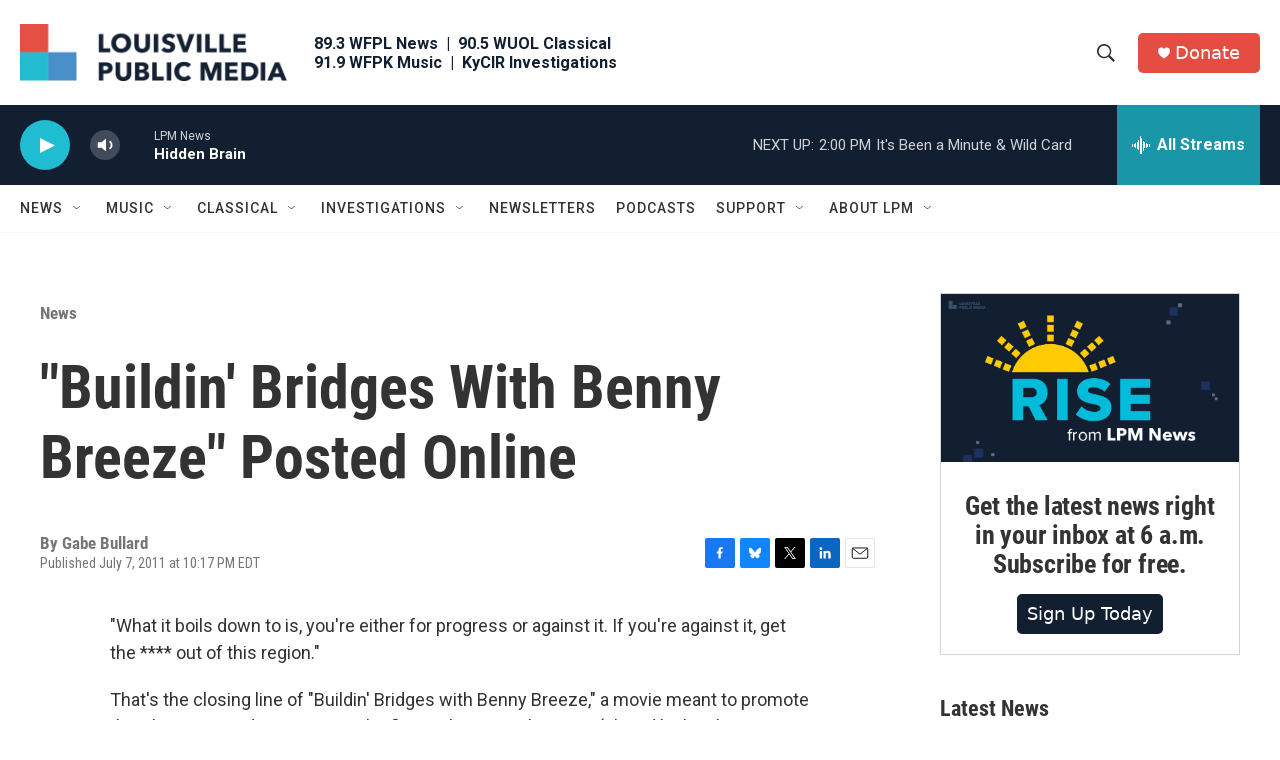

--- FILE ---
content_type: text/html; charset=utf-8
request_url: https://www.google.com/recaptcha/api2/aframe
body_size: 126
content:
<!DOCTYPE HTML><html><head><meta http-equiv="content-type" content="text/html; charset=UTF-8"></head><body><script nonce="-W_bZpln3PSUNC_e_EI82g">/** Anti-fraud and anti-abuse applications only. See google.com/recaptcha */ try{var clients={'sodar':'https://pagead2.googlesyndication.com/pagead/sodar?'};window.addEventListener("message",function(a){try{if(a.source===window.parent){var b=JSON.parse(a.data);var c=clients[b['id']];if(c){var d=document.createElement('img');d.src=c+b['params']+'&rc='+(localStorage.getItem("rc::a")?sessionStorage.getItem("rc::b"):"");window.document.body.appendChild(d);sessionStorage.setItem("rc::e",parseInt(sessionStorage.getItem("rc::e")||0)+1);localStorage.setItem("rc::h",'1768759612466');}}}catch(b){}});window.parent.postMessage("_grecaptcha_ready", "*");}catch(b){}</script></body></html>